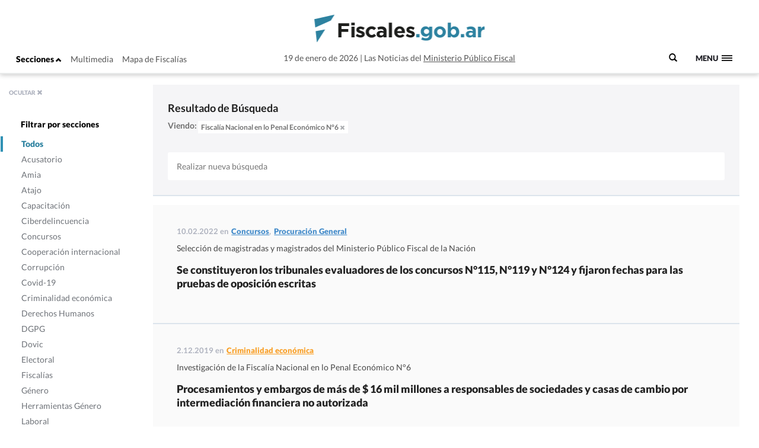

--- FILE ---
content_type: text/html; charset=UTF-8
request_url: https://www.fiscales.gob.ar/?s=&post_tag=fiscalia-nacional-en-lo-penal-economico-n6
body_size: 11157
content:
<!DOCTYPE html>
<!--[if IE 7]>
<html class="ie ie7" lang="es-AR">
<link rel="stylesheet" type="text/css" href="ie7.css" />
<![endif]-->
<!--[if IE 8]>
<html class="ie ie8" lang="es-AR">
<link rel="stylesheet" type="text/css" href="/wp-content/themes/global-includes/css/ie8.css" />
<![endif]-->
<!--[if !(IE 7) | !(IE 8)  ]><!-->
<html lang="es-AR">
<!--<![endif]-->
<head>
    <meta charset="UTF-8" />
    <meta http-equiv="X-UA-Compatible" content="IE=edge" />
    <meta name="viewport" content="width=device-width, initial-scale=1">
    <link rel="shortcut icon" href="https://www.fiscales.gob.ar/favicon.ico" />
    <meta property="og:url" content="https://www.fiscales.gob.ar/procuracion-general/se-constituyeron-los-tribunales-evaluadores-de-los-concursos-n115-n119-y-n124-y-fijaron-fechas-para-las-pruebas-de-oposicion-escritas/" />
    <meta property="og:type" content="article" />
    <meta property="og:title" content="Se constituyeron los tribunales evaluadores de los concursos N°115, N°119 y N°124 y fijaron fechas para las pruebas de oposición escritas" />
    <meta property="og:image" content="https://www.fiscales.gob.ar/wp-content/uploads/2022/02/IMG_3493.jpg"/>
<meta name="twitter:title" content="Se constituyeron los tribunales evaluadores de los concursos N°115, N°119 y N°124 y fijaron fechas para las pruebas de oposición escritas" />
<meta name="twitter:card" content="summary_large_image" />
<meta name="twitter:image" content="https://www.fiscales.gob.ar/wp-content/uploads/2022/02/IMG_3493.jpg" />
<meta name="twitter:url" content="https://www.fiscales.gob.ar/procuracion-general/se-constituyeron-los-tribunales-evaluadores-de-los-concursos-n115-n119-y-n124-y-fijaron-fechas-para-las-pruebas-de-oposicion-escritas/" />
<meta name="robots" content="max-image-preview:large" />
    <title>  | Resultados de la búsqueda  | Fiscales.gob.ar</title>
    <link href="https://www.fiscales.gob.ar/wp-content/themes/global-includes/bootstrap-3.2.0-dist/css/bootstrap.css" rel="stylesheet">
    <link href='https://recursos.mpf.gov.ar/StaticContent/sitios/fiscales-gob-ar.css?a' rel='stylesheet' type='text/css'>
    <link rel="profile" href="http://gmpg.org/xfn/11" />
    <link rel="pingback" href="https://www.fiscales.gob.ar/xmlrpc.php" />
        <!--[if lt IE 9]>
    <script src="https://www.fiscales.gob.ar/wp-content/themes/fiscales/js/html5.js" type="text/javascript"></script>
    <![endif]-->
    <meta name='robots' content='noindex, follow, max-image-preview:large' />
	<style>img:is([sizes="auto" i], [sizes^="auto," i]) { contain-intrinsic-size: 3000px 1500px }</style>
	<link rel='dns-prefetch' href='//recursos.mpf.gov.ar' />
<link rel="alternate" type="application/rss+xml" title="Fiscales.gob.ar &raquo; Resultados de búsqueda para &#8220;&#8221; RSS" href="https://www.fiscales.gob.ar/search/feed/rss2/" />
<link rel='stylesheet' id='wp-block-library-css' href='https://www.fiscales.gob.ar/wp-includes/css/dist/block-library/style.min.css?ver=6.8.3' type='text/css' media='all' />
<style id='classic-theme-styles-inline-css' type='text/css'>
/*! This file is auto-generated */
.wp-block-button__link{color:#fff;background-color:#32373c;border-radius:9999px;box-shadow:none;text-decoration:none;padding:calc(.667em + 2px) calc(1.333em + 2px);font-size:1.125em}.wp-block-file__button{background:#32373c;color:#fff;text-decoration:none}
</style>
<style id='co-authors-plus-coauthors-style-inline-css' type='text/css'>
.wp-block-co-authors-plus-coauthors.is-layout-flow [class*=wp-block-co-authors-plus]{display:inline}

</style>
<style id='co-authors-plus-avatar-style-inline-css' type='text/css'>
.wp-block-co-authors-plus-avatar :where(img){height:auto;max-width:100%;vertical-align:bottom}.wp-block-co-authors-plus-coauthors.is-layout-flow .wp-block-co-authors-plus-avatar :where(img){vertical-align:middle}.wp-block-co-authors-plus-avatar:is(.alignleft,.alignright){display:table}.wp-block-co-authors-plus-avatar.aligncenter{display:table;margin-inline:auto}

</style>
<style id='co-authors-plus-image-style-inline-css' type='text/css'>
.wp-block-co-authors-plus-image{margin-bottom:0}.wp-block-co-authors-plus-image :where(img){height:auto;max-width:100%;vertical-align:bottom}.wp-block-co-authors-plus-coauthors.is-layout-flow .wp-block-co-authors-plus-image :where(img){vertical-align:middle}.wp-block-co-authors-plus-image:is(.alignfull,.alignwide) :where(img){width:100%}.wp-block-co-authors-plus-image:is(.alignleft,.alignright){display:table}.wp-block-co-authors-plus-image.aligncenter{display:table;margin-inline:auto}

</style>
<style id='global-styles-inline-css' type='text/css'>
:root{--wp--preset--aspect-ratio--square: 1;--wp--preset--aspect-ratio--4-3: 4/3;--wp--preset--aspect-ratio--3-4: 3/4;--wp--preset--aspect-ratio--3-2: 3/2;--wp--preset--aspect-ratio--2-3: 2/3;--wp--preset--aspect-ratio--16-9: 16/9;--wp--preset--aspect-ratio--9-16: 9/16;--wp--preset--color--black: #000000;--wp--preset--color--cyan-bluish-gray: #abb8c3;--wp--preset--color--white: #ffffff;--wp--preset--color--pale-pink: #f78da7;--wp--preset--color--vivid-red: #cf2e2e;--wp--preset--color--luminous-vivid-orange: #ff6900;--wp--preset--color--luminous-vivid-amber: #fcb900;--wp--preset--color--light-green-cyan: #7bdcb5;--wp--preset--color--vivid-green-cyan: #00d084;--wp--preset--color--pale-cyan-blue: #8ed1fc;--wp--preset--color--vivid-cyan-blue: #0693e3;--wp--preset--color--vivid-purple: #9b51e0;--wp--preset--gradient--vivid-cyan-blue-to-vivid-purple: linear-gradient(135deg,rgba(6,147,227,1) 0%,rgb(155,81,224) 100%);--wp--preset--gradient--light-green-cyan-to-vivid-green-cyan: linear-gradient(135deg,rgb(122,220,180) 0%,rgb(0,208,130) 100%);--wp--preset--gradient--luminous-vivid-amber-to-luminous-vivid-orange: linear-gradient(135deg,rgba(252,185,0,1) 0%,rgba(255,105,0,1) 100%);--wp--preset--gradient--luminous-vivid-orange-to-vivid-red: linear-gradient(135deg,rgba(255,105,0,1) 0%,rgb(207,46,46) 100%);--wp--preset--gradient--very-light-gray-to-cyan-bluish-gray: linear-gradient(135deg,rgb(238,238,238) 0%,rgb(169,184,195) 100%);--wp--preset--gradient--cool-to-warm-spectrum: linear-gradient(135deg,rgb(74,234,220) 0%,rgb(151,120,209) 20%,rgb(207,42,186) 40%,rgb(238,44,130) 60%,rgb(251,105,98) 80%,rgb(254,248,76) 100%);--wp--preset--gradient--blush-light-purple: linear-gradient(135deg,rgb(255,206,236) 0%,rgb(152,150,240) 100%);--wp--preset--gradient--blush-bordeaux: linear-gradient(135deg,rgb(254,205,165) 0%,rgb(254,45,45) 50%,rgb(107,0,62) 100%);--wp--preset--gradient--luminous-dusk: linear-gradient(135deg,rgb(255,203,112) 0%,rgb(199,81,192) 50%,rgb(65,88,208) 100%);--wp--preset--gradient--pale-ocean: linear-gradient(135deg,rgb(255,245,203) 0%,rgb(182,227,212) 50%,rgb(51,167,181) 100%);--wp--preset--gradient--electric-grass: linear-gradient(135deg,rgb(202,248,128) 0%,rgb(113,206,126) 100%);--wp--preset--gradient--midnight: linear-gradient(135deg,rgb(2,3,129) 0%,rgb(40,116,252) 100%);--wp--preset--font-size--small: 13px;--wp--preset--font-size--medium: 20px;--wp--preset--font-size--large: 36px;--wp--preset--font-size--x-large: 42px;--wp--preset--spacing--20: 0.44rem;--wp--preset--spacing--30: 0.67rem;--wp--preset--spacing--40: 1rem;--wp--preset--spacing--50: 1.5rem;--wp--preset--spacing--60: 2.25rem;--wp--preset--spacing--70: 3.38rem;--wp--preset--spacing--80: 5.06rem;--wp--preset--shadow--natural: 6px 6px 9px rgba(0, 0, 0, 0.2);--wp--preset--shadow--deep: 12px 12px 50px rgba(0, 0, 0, 0.4);--wp--preset--shadow--sharp: 6px 6px 0px rgba(0, 0, 0, 0.2);--wp--preset--shadow--outlined: 6px 6px 0px -3px rgba(255, 255, 255, 1), 6px 6px rgba(0, 0, 0, 1);--wp--preset--shadow--crisp: 6px 6px 0px rgba(0, 0, 0, 1);}:where(.is-layout-flex){gap: 0.5em;}:where(.is-layout-grid){gap: 0.5em;}body .is-layout-flex{display: flex;}.is-layout-flex{flex-wrap: wrap;align-items: center;}.is-layout-flex > :is(*, div){margin: 0;}body .is-layout-grid{display: grid;}.is-layout-grid > :is(*, div){margin: 0;}:where(.wp-block-columns.is-layout-flex){gap: 2em;}:where(.wp-block-columns.is-layout-grid){gap: 2em;}:where(.wp-block-post-template.is-layout-flex){gap: 1.25em;}:where(.wp-block-post-template.is-layout-grid){gap: 1.25em;}.has-black-color{color: var(--wp--preset--color--black) !important;}.has-cyan-bluish-gray-color{color: var(--wp--preset--color--cyan-bluish-gray) !important;}.has-white-color{color: var(--wp--preset--color--white) !important;}.has-pale-pink-color{color: var(--wp--preset--color--pale-pink) !important;}.has-vivid-red-color{color: var(--wp--preset--color--vivid-red) !important;}.has-luminous-vivid-orange-color{color: var(--wp--preset--color--luminous-vivid-orange) !important;}.has-luminous-vivid-amber-color{color: var(--wp--preset--color--luminous-vivid-amber) !important;}.has-light-green-cyan-color{color: var(--wp--preset--color--light-green-cyan) !important;}.has-vivid-green-cyan-color{color: var(--wp--preset--color--vivid-green-cyan) !important;}.has-pale-cyan-blue-color{color: var(--wp--preset--color--pale-cyan-blue) !important;}.has-vivid-cyan-blue-color{color: var(--wp--preset--color--vivid-cyan-blue) !important;}.has-vivid-purple-color{color: var(--wp--preset--color--vivid-purple) !important;}.has-black-background-color{background-color: var(--wp--preset--color--black) !important;}.has-cyan-bluish-gray-background-color{background-color: var(--wp--preset--color--cyan-bluish-gray) !important;}.has-white-background-color{background-color: var(--wp--preset--color--white) !important;}.has-pale-pink-background-color{background-color: var(--wp--preset--color--pale-pink) !important;}.has-vivid-red-background-color{background-color: var(--wp--preset--color--vivid-red) !important;}.has-luminous-vivid-orange-background-color{background-color: var(--wp--preset--color--luminous-vivid-orange) !important;}.has-luminous-vivid-amber-background-color{background-color: var(--wp--preset--color--luminous-vivid-amber) !important;}.has-light-green-cyan-background-color{background-color: var(--wp--preset--color--light-green-cyan) !important;}.has-vivid-green-cyan-background-color{background-color: var(--wp--preset--color--vivid-green-cyan) !important;}.has-pale-cyan-blue-background-color{background-color: var(--wp--preset--color--pale-cyan-blue) !important;}.has-vivid-cyan-blue-background-color{background-color: var(--wp--preset--color--vivid-cyan-blue) !important;}.has-vivid-purple-background-color{background-color: var(--wp--preset--color--vivid-purple) !important;}.has-black-border-color{border-color: var(--wp--preset--color--black) !important;}.has-cyan-bluish-gray-border-color{border-color: var(--wp--preset--color--cyan-bluish-gray) !important;}.has-white-border-color{border-color: var(--wp--preset--color--white) !important;}.has-pale-pink-border-color{border-color: var(--wp--preset--color--pale-pink) !important;}.has-vivid-red-border-color{border-color: var(--wp--preset--color--vivid-red) !important;}.has-luminous-vivid-orange-border-color{border-color: var(--wp--preset--color--luminous-vivid-orange) !important;}.has-luminous-vivid-amber-border-color{border-color: var(--wp--preset--color--luminous-vivid-amber) !important;}.has-light-green-cyan-border-color{border-color: var(--wp--preset--color--light-green-cyan) !important;}.has-vivid-green-cyan-border-color{border-color: var(--wp--preset--color--vivid-green-cyan) !important;}.has-pale-cyan-blue-border-color{border-color: var(--wp--preset--color--pale-cyan-blue) !important;}.has-vivid-cyan-blue-border-color{border-color: var(--wp--preset--color--vivid-cyan-blue) !important;}.has-vivid-purple-border-color{border-color: var(--wp--preset--color--vivid-purple) !important;}.has-vivid-cyan-blue-to-vivid-purple-gradient-background{background: var(--wp--preset--gradient--vivid-cyan-blue-to-vivid-purple) !important;}.has-light-green-cyan-to-vivid-green-cyan-gradient-background{background: var(--wp--preset--gradient--light-green-cyan-to-vivid-green-cyan) !important;}.has-luminous-vivid-amber-to-luminous-vivid-orange-gradient-background{background: var(--wp--preset--gradient--luminous-vivid-amber-to-luminous-vivid-orange) !important;}.has-luminous-vivid-orange-to-vivid-red-gradient-background{background: var(--wp--preset--gradient--luminous-vivid-orange-to-vivid-red) !important;}.has-very-light-gray-to-cyan-bluish-gray-gradient-background{background: var(--wp--preset--gradient--very-light-gray-to-cyan-bluish-gray) !important;}.has-cool-to-warm-spectrum-gradient-background{background: var(--wp--preset--gradient--cool-to-warm-spectrum) !important;}.has-blush-light-purple-gradient-background{background: var(--wp--preset--gradient--blush-light-purple) !important;}.has-blush-bordeaux-gradient-background{background: var(--wp--preset--gradient--blush-bordeaux) !important;}.has-luminous-dusk-gradient-background{background: var(--wp--preset--gradient--luminous-dusk) !important;}.has-pale-ocean-gradient-background{background: var(--wp--preset--gradient--pale-ocean) !important;}.has-electric-grass-gradient-background{background: var(--wp--preset--gradient--electric-grass) !important;}.has-midnight-gradient-background{background: var(--wp--preset--gradient--midnight) !important;}.has-small-font-size{font-size: var(--wp--preset--font-size--small) !important;}.has-medium-font-size{font-size: var(--wp--preset--font-size--medium) !important;}.has-large-font-size{font-size: var(--wp--preset--font-size--large) !important;}.has-x-large-font-size{font-size: var(--wp--preset--font-size--x-large) !important;}
:where(.wp-block-post-template.is-layout-flex){gap: 1.25em;}:where(.wp-block-post-template.is-layout-grid){gap: 1.25em;}
:where(.wp-block-columns.is-layout-flex){gap: 2em;}:where(.wp-block-columns.is-layout-grid){gap: 2em;}
:root :where(.wp-block-pullquote){font-size: 1.5em;line-height: 1.6;}
</style>
<link rel='stylesheet' id='contact-form-7-css' href='https://www.fiscales.gob.ar/wp-content/plugins/contact-form-7/includes/css/styles.css?ver=6.1.1' type='text/css' media='all' />
<link rel='stylesheet' id='style-name-css' href='https://www.fiscales.gob.ar/wp-content/themes/fiscales/style.css?ver=202509161317' type='text/css' media='all' />
<link rel='stylesheet' id='font-awesome-css' href='https://www.fiscales.gob.ar/wp-content/themes/global-includes//font-awesome-4.7.0/css/font-awesome.min.css?ver=6.8.3' type='text/css' media='all' />
<link rel='stylesheet' id='dashicons-css' href='https://www.fiscales.gob.ar/wp-includes/css/dashicons.min.css?ver=6.8.3' type='text/css' media='all' />
<link rel='stylesheet' id='bxslider-css' href='https://www.fiscales.gob.ar/wp-content/themes/global-includes/jquery.bxslider/jquery.bxslider.css?ver=6.8.3' type='text/css' media='all' />
<link rel='stylesheet' id='jquery-ui-css-css' href='https://recursos.mpf.gov.ar/StaticContent//jquery-ui-1.12.1/jquery-ui.css?ver=6.8.3' type='text/css' media='all' />
<script type="text/javascript" src="https://www.fiscales.gob.ar/wp-includes/js/jquery/jquery.min.js?ver=3.7.1" id="jquery-core-js"></script>
<script type="text/javascript" src="https://www.fiscales.gob.ar/wp-includes/js/jquery/jquery-migrate.min.js?ver=3.4.1" id="jquery-migrate-js"></script>
<script type="text/javascript" src="https://www.fiscales.gob.ar/wp-content/themes/fiscales/js/helper.js?ver=6.8.3" id="helperjs-js"></script>
<script type="text/javascript" src="https://www.fiscales.gob.ar/wp-content/themes/fiscales/js/imageloaded.min.js?ver=6.8.3" id="cargar_imagedloaded-js"></script>
<script type="text/javascript" src="https://www.fiscales.gob.ar/wp-content/themes/global-includes/jquery.bxslider/jquery.bxslider.min.js?ver=202509161317" id="bxslider-script-js"></script>
<script type="text/javascript" src="https://www.fiscales.gob.ar/wp-content/themes/global-includes/js/jquery.masonry.min.js?ver=202509161317" id="mansonry-js"></script>
<script type="text/javascript" src="https://www.fiscales.gob.ar/wp-content/themes/global-includes/js/jquery.highlight.js?ver=202509161317" id="highlight-js"></script>
<script type="text/javascript" src="https://www.fiscales.gob.ar/wp-content/themes/global-includes/colorbox/jquery.colorbox-min.js?ver=202509161317" id="colorbox-js"></script>
<script type="text/javascript" src="https://www.fiscales.gob.ar/wp-content/themes/global-includes/js/helpers.js?ver=202509161317" id="helpers-js"></script>
<link rel="EditURI" type="application/rsd+xml" title="RSD" href="https://www.fiscales.gob.ar/xmlrpc.php?rsd" />
<meta name="generator" content="WordPress 6.8.3" />
<!-- nodo:2-->    <script src="https://www.fiscales.gob.ar/wp-content/themes/global-includes/bootstrap-3.2.0-dist/js/bootstrap.min.js" ></script>
    <style type="text/css">
    html { -webkit-font-smoothing: antialiased; }
    </style>

</head>

<body>
  <header class="fs-header fs-header-mobile">
    <div class="container-fluid">
        <div class="row">
            <div class="col-md-4 header-contenedor header-contenedor-mobile">
                <ul class="menu-izquierda">
                    <li>
                        <button id="showLeftPush">Secciones <span class="glyphicon glyphicon-chevron-up"></span></button>
                    </li>
                    <li id="menu-item-12102" class="menu-item menu-item-type-custom menu-item-object-custom menu-item-12102"><a target="_blank" href="/multimedia">Multimedia</a></li>
<li id="menu-item-12103" class="menu-item menu-item-type-custom menu-item-object-custom menu-item-12103"><a href="http://www.mpf.gob.ar/mapa-fiscalias/">Mapa de Fiscalías</a></li>
                </ul>
            </div>
                        <div class="header-container col-xs-12 col-md-6">
                <div class="header-txt-2 izq">19 de enero de 2026</div>
                <div class="fs-logo"><a href="https://www.fiscales.gob.ar/" title="Fiscales.gob.ar" rel="home"><img class="img-logo" src="/wp-content/themes/fiscales/images/logofiscales-lg.png" alt="Logo"></a></div>
                <div class="fs-logo-menu hidden">
                    <a href="#0"><img class="img-logo" src="/wp-content/themes/fiscales/images/logofiscales-lg.png" alt="Logo"></a>
                </div>
                <div class="header-txt-2 der">Las Noticias del <a class="link" href="http://www.mpf.gob.ar">Ministerio Público Fiscal</a></div>
                <div class="header-txt-1">19 de enero de 2026  |  Las Noticias del <a class="link" href="http://www.mpf.gob.ar">Ministerio Público Fiscal</a></div>
            </div>
        </div>
        <div class="buscador-menu">
            <form role="search" method="get" id="searchform" action="/">
                <label for="s">
                    <span class="glyphicon glyphicon-search"></span>
                </label>
                <input type="text" name="s" value="" placeholder=" Buscar" class="" id="s" />
            </form>
        </div>
        <a class="fs-primary-nav-trigger" href="#0">
            <span class="fs-menu-text">Menu</span><span class="fs-menu-icon"></span>
        </a> <!-- fs-primary-nav-trigger -->
    </div>
</header>

<nav>
    <div class="container-fluid">
        <ul class="fs-primary-nav">
            <div class="col-md-1"></div>
           <li id="menu-item-12113" class="title-hide col-md-2 menu-item menu-item-type-custom menu-item-object-custom menu-item-has-children menu-item-12113"><a href="#columna1">Columna1</a>
<ul class="sub-menu">
	<li id="menu-item-12184" class="menu-item menu-item-type-taxonomy menu-item-object-category menu-item-12184"><a href="https://www.fiscales.gob.ar/procuracion-general/">Procuración General</a></li>
	<li id="menu-item-12179" class="menu-item menu-item-type-taxonomy menu-item-object-category menu-item-has-children menu-item-12179"><a href="https://www.fiscales.gob.ar/fiscalias/">Fiscalías</a>
	<ul class="sub-menu">
		<li id="menu-item-12212" class="hide menu-item menu-item-type-custom menu-item-object-custom menu-item-12212"><a href="http://www.mpf.gob.ar/mapa-fiscalias/">Mapa de Fiscalías</a></li>
		<li id="menu-item-12213" class="hide menu-item menu-item-type-custom menu-item-object-custom menu-item-has-children menu-item-12213"><a href="#">Unidades Especiales</a>
		<ul class="sub-menu">
			<li id="menu-item-12214" class="hide menu-item menu-item-type-custom menu-item-object-custom menu-item-12214"><a href="http://www.mpf.gob.ar/ufiamia/">Amia</a></li>
			<li id="menu-item-12216" class="hide menu-item menu-item-type-custom menu-item-object-custom menu-item-12216"><a href="http://www.mpf.gob.ar/delitos-con-autor-desconocido/">Delitos de Autor Desconocido</a></li>
			<li id="menu-item-12218" class="hide menu-item menu-item-type-custom menu-item-object-custom menu-item-12218"><a href="http://www.mpf.gob.ar/ufisex/">Delito contra la Integridad Sexual</a></li>
			<li id="menu-item-12219" class="hide menu-item menu-item-type-custom menu-item-object-custom menu-item-12219"><a href="http://www.mpf.gob.ar/ufipami/">Pami</a></li>
			<li id="menu-item-12220" class="hide menu-item menu-item-type-custom menu-item-object-custom menu-item-12220"><a href="http://www.mpf.gob.ar/ufirenar/">Renar</a></li>
			<li id="menu-item-12215" class="hide menu-item menu-item-type-custom menu-item-object-custom menu-item-12215"><a href="http://www.mpf.gob.ar/ufises/">Seguridad Social</a></li>
			<li id="menu-item-18975" class="hide menu-item menu-item-type-custom menu-item-object-custom menu-item-18975"><a href="https://www.mpf.gob.ar/ufese/">Secuestros Extorsivos</a></li>
		</ul>
</li>
	</ul>
</li>
	<li id="menu-item-64533" class="menu-item menu-item-type-taxonomy menu-item-object-category menu-item-64533"><a href="https://www.fiscales.gob.ar/acusatorio/">Acusatorio</a></li>
	<li id="menu-item-12181" class="menu-item menu-item-type-taxonomy menu-item-object-category menu-item-has-children menu-item-12181"><a href="https://www.fiscales.gob.ar/lesa-humanidad/">Lesa humanidad</a>
	<ul class="sub-menu">
		<li id="menu-item-12243" class="menu-item menu-item-type-custom menu-item-object-custom menu-item-12243"><a href="/lesa-humanidad/?tipo-entrada=informes">Informes</a></li>
		<li id="menu-item-12244" class="menu-item menu-item-type-custom menu-item-object-custom menu-item-12244"><a href="/lesa-humanidad/?tipo-entrada=agenda">Agenda</a></li>
		<li id="menu-item-12269" class="menu-item menu-item-type-post_type menu-item-object-page menu-item-12269"><a href="https://www.fiscales.gob.ar/unidad-de-apropiacion/">Unidad de Apropiación</a></li>
		<li id="menu-item-12285" class="menu-item menu-item-type-custom menu-item-object-custom menu-item-12285"><a href="/lesa-humanidad/?tipo-entrada=estadisticas">Estadísticas</a></li>
	</ul>
</li>
</ul>
</li>
<li id="menu-item-12169" class="title-hide col-md-2 menu-item menu-item-type-custom menu-item-object-custom menu-item-has-children menu-item-12169"><a href="http://Columna2">Columna2</a>
<ul class="sub-menu">
	<li id="menu-item-12177" class="menu-item menu-item-type-taxonomy menu-item-object-category menu-item-12177"><a href="https://www.fiscales.gob.ar/criminalidad-economica/">Criminalidad económica</a></li>
	<li id="menu-item-12176" class="menu-item menu-item-type-taxonomy menu-item-object-category menu-item-12176"><a href="https://www.fiscales.gob.ar/corrupcion/">Corrupción</a></li>
	<li id="menu-item-12182" class="menu-item menu-item-type-taxonomy menu-item-object-category menu-item-12182"><a href="https://www.fiscales.gob.ar/narcocriminalidad/">Narcocriminalidad</a></li>
	<li id="menu-item-12185" class="menu-item menu-item-type-taxonomy menu-item-object-category menu-item-has-children menu-item-12185"><a href="https://www.fiscales.gob.ar/trata/">Trata</a>
	<ul class="sub-menu">
		<li id="menu-item-12271" class="menu-item menu-item-type-custom menu-item-object-custom menu-item-12271"><a href="/trata/?tipo-entrada=informes">Informes</a></li>
		<li id="menu-item-12272" class="menu-item menu-item-type-custom menu-item-object-custom menu-item-12272"><a href="#">Herramientas</a></li>
	</ul>
</li>
</ul>
</li>
<li id="menu-item-12170" class="title-hide col-md-2 menu-item menu-item-type-custom menu-item-object-custom menu-item-has-children menu-item-12170"><a href="#columna3">Columna3</a>
<ul class="sub-menu">
	<li id="menu-item-12799" class="menu-item menu-item-type-taxonomy menu-item-object-category menu-item-12799"><a href="https://www.fiscales.gob.ar/amia/">Amia</a></li>
	<li id="menu-item-12173" class="menu-item menu-item-type-taxonomy menu-item-object-category menu-item-has-children menu-item-12173"><a href="https://www.fiscales.gob.ar/atajo/">Atajo</a>
	<ul class="sub-menu">
		<li id="menu-item-17586" class="menu-item menu-item-type-post_type menu-item-object-page menu-item-17586"><a href="https://www.fiscales.gob.ar/que-son-las-agencias-atajo/">¿Qué son las agencias ATAJO?</a></li>
		<li id="menu-item-12245" class="menu-item menu-item-type-custom menu-item-object-custom menu-item-12245"><a href="/atajo/?tipo-entrada=agenda">Agenda</a></li>
		<li id="menu-item-12275" class="menu-item menu-item-type-custom menu-item-object-custom menu-item-12275"><a href="/atajo/?tipo-entrada=atajo-federal">Atajo Federal</a></li>
		<li id="menu-item-12276" class="menu-item menu-item-type-custom menu-item-object-custom menu-item-12276"><a href="/atajo/?tipo-entrada=documentos">Documentos</a></li>
		<li id="menu-item-12277" class="menu-item menu-item-type-custom menu-item-object-custom menu-item-12277"><a href="/atajo/?tipo-entrada=boletin-mensual">Boletín Mensual</a></li>
		<li id="menu-item-12278" class="menu-item menu-item-type-custom menu-item-object-custom menu-item-12278"><a href="/atajo/?tipo-entrada=videos">Videos</a></li>
	</ul>
</li>
</ul>
</li>
<li id="menu-item-12171" class="title-hide col-md-2 menu-item menu-item-type-custom menu-item-object-custom menu-item-has-children menu-item-12171"><a href="#columna4">Columna4</a>
<ul class="sub-menu">
	<li id="menu-item-12186" class="menu-item menu-item-type-taxonomy menu-item-object-category menu-item-has-children menu-item-12186"><a href="https://www.fiscales.gob.ar/violencia-institucional/">Violencia institucional</a>
	<ul class="sub-menu">
		<li id="menu-item-12279" class="menu-item menu-item-type-custom menu-item-object-custom menu-item-12279"><a href="/violencia-institucional/?tipo-entrada=informes">Informes</a></li>
	</ul>
</li>
	<li id="menu-item-12180" class="menu-item menu-item-type-taxonomy menu-item-object-category menu-item-has-children menu-item-12180"><a href="https://www.fiscales.gob.ar/genero/">Género</a>
	<ul class="sub-menu">
		<li id="menu-item-12280" class="menu-item menu-item-type-custom menu-item-object-custom menu-item-12280"><a href="/tipo_resolucion/genero">Resoluciones</a></li>
		<li id="menu-item-12281" class="menu-item menu-item-type-custom menu-item-object-custom menu-item-12281"><a href="/tipo_normativa/genero">Normativas Internacional y local</a></li>
	</ul>
</li>
	<li id="menu-item-12178" class="menu-item menu-item-type-taxonomy menu-item-object-category menu-item-12178"><a href="https://www.fiscales.gob.ar/dovic/">Dovic</a></li>
	<li id="menu-item-12174" class="menu-item menu-item-type-taxonomy menu-item-object-category menu-item-12174"><a href="https://www.fiscales.gob.ar/capacitacion/">Capacitación</a></li>
	<li id="menu-item-12175" class="menu-item menu-item-type-taxonomy menu-item-object-category menu-item-12175"><a href="https://www.fiscales.gob.ar/ciberdelincuencia/">Ciberdelincuencia</a></li>
	<li id="menu-item-16221" class="menu-item menu-item-type-taxonomy menu-item-object-category menu-item-16221"><a href="https://www.fiscales.gob.ar/usuarios-y-consumidores/">Usuarios y consumidores</a></li>
</ul>
</li>
<li id="menu-item-12172" class="title-hide col-md-2 menu-item menu-item-type-custom menu-item-object-custom menu-item-has-children menu-item-12172"><a href="#columna5">Columna5</a>
<ul class="sub-menu">
	<li id="menu-item-12187" class="menu-item menu-item-type-custom menu-item-object-custom menu-item-12187"><a target="_blank" href="https://www.youtube.com/user/PGNcomunicacion">Sección Multimedia</a></li>
	<li id="menu-item-12188" class="menu-item menu-item-type-custom menu-item-object-custom menu-item-12188"><a href="http://www.mpf.gob.ar/mapa-fiscalias/">Mapa de Fiscalías</a></li>
	<li id="menu-item-12189" class="menu-item menu-item-type-custom menu-item-object-custom menu-item-12189"><a href="http://www.mpf.gob.ar/cppn/">Nuevo Código Procesal Penal</a></li>
	<li id="menu-item-12190" class="menu-item menu-item-type-custom menu-item-object-custom menu-item-has-children menu-item-12190"><a href="#">Redes Sociales</a>
	<ul class="sub-menu">
		<li id="menu-item-12191" class="menu-item menu-item-type-custom menu-item-object-custom menu-item-12191"><a target="_blank" href="https://www.facebook.com/Procuraci%C3%B3n-General-de-la-Naci%C3%B3n-120906011400653/">Facebook</a></li>
		<li id="menu-item-12192" class="menu-item menu-item-type-custom menu-item-object-custom menu-item-12192"><a target="_blank" href="https://twitter.com/FiscalesGobAr">Twitter</a></li>
		<li id="menu-item-12193" class="menu-item menu-item-type-custom menu-item-object-custom menu-item-12193"><a target="_blank" href="https://www.youtube.com/user/PGNcomunicacion">Youtube</a></li>
	</ul>
</li>
</ul>
</li>
        </ul>
    </div>
</nav>
<div class="content">
  <nav class="cbp-spmenu buscar cbp-spmenu-vertical cbp-spmenu-left cbp-spmenu-open hidden-xs" id="cbp-spmenu-s1">
    <div class="boton-cerrar">
            <button id="showLeftPush2">OCULTAR <span class="glyphicon glyphicon-remove"></span></button>
    </div>
    <div class="menu-hover">
        <ul class = "menu_lateral_secciones">            <br>
            <li class="titulo-menu"><strong>Filtrar por secciones</strong></li>
            <li class ="menu-item menu-item-type-taxonomy menu-item-object-category current-menu-item activo-todos">
                <label class="btn-filtros btn-todos" data-slug="todos">
                    <input id="chk-todos" checked type="checkbox">Todos</label>
            </li>
                                    <li class ="menu-item menu-item-type-taxonomy menu-item-object-category activo-acusatorio">
                            <label class="btn-filtros btn-acusatorio" data-slug="acusatorio">
                                <input id="chk-acusatorio" class="chk-filtros"  type="checkbox"><span>Acusatorio</span></label>
                        </li>
                                    <li class ="menu-item menu-item-type-taxonomy menu-item-object-category activo-amia">
                            <label class="btn-filtros btn-amia" data-slug="amia">
                                <input id="chk-amia" class="chk-filtros"  type="checkbox"><span>Amia</span></label>
                        </li>
                                    <li class ="menu-item menu-item-type-taxonomy menu-item-object-category activo-atajo">
                            <label class="btn-filtros btn-atajo" data-slug="atajo">
                                <input id="chk-atajo" class="chk-filtros"  type="checkbox"><span>Atajo</span></label>
                        </li>
                                    <li class ="menu-item menu-item-type-taxonomy menu-item-object-category activo-capacitacion">
                            <label class="btn-filtros btn-capacitacion" data-slug="capacitacion">
                                <input id="chk-capacitacion" class="chk-filtros"  type="checkbox"><span>Capacitación</span></label>
                        </li>
                                    <li class ="menu-item menu-item-type-taxonomy menu-item-object-category activo-ciberdelincuencia">
                            <label class="btn-filtros btn-ciberdelincuencia" data-slug="ciberdelincuencia">
                                <input id="chk-ciberdelincuencia" class="chk-filtros"  type="checkbox"><span>Ciberdelincuencia</span></label>
                        </li>
                                    <li class ="menu-item menu-item-type-taxonomy menu-item-object-category activo-concursos">
                            <label class="btn-filtros btn-concursos" data-slug="concursos">
                                <input id="chk-concursos" class="chk-filtros"  type="checkbox"><span>Concursos</span></label>
                        </li>
                                    <li class ="menu-item menu-item-type-taxonomy menu-item-object-category activo-cooperacion-internacional">
                            <label class="btn-filtros btn-cooperacion-internacional" data-slug="cooperacion-internacional">
                                <input id="chk-cooperacion-internacional" class="chk-filtros"  type="checkbox"><span>Cooperación internacional</span></label>
                        </li>
                                    <li class ="menu-item menu-item-type-taxonomy menu-item-object-category activo-corrupcion">
                            <label class="btn-filtros btn-corrupcion" data-slug="corrupcion">
                                <input id="chk-corrupcion" class="chk-filtros"  type="checkbox"><span>Corrupción</span></label>
                        </li>
                                    <li class ="menu-item menu-item-type-taxonomy menu-item-object-category activo-covid-19">
                            <label class="btn-filtros btn-covid-19" data-slug="covid-19">
                                <input id="chk-covid-19" class="chk-filtros"  type="checkbox"><span>Covid-19</span></label>
                        </li>
                                    <li class ="menu-item menu-item-type-taxonomy menu-item-object-category activo-criminalidad-economica">
                            <label class="btn-filtros btn-criminalidad-economica" data-slug="criminalidad-economica">
                                <input id="chk-criminalidad-economica" class="chk-filtros"  type="checkbox"><span>Criminalidad económica</span></label>
                        </li>
                                    <li class ="menu-item menu-item-type-taxonomy menu-item-object-category activo-dd-hh">
                            <label class="btn-filtros btn-dd-hh" data-slug="dd-hh">
                                <input id="chk-dd-hh" class="chk-filtros"  type="checkbox"><span>Derechos Humanos</span></label>
                        </li>
                                    <li class ="menu-item menu-item-type-taxonomy menu-item-object-category activo-dgpg">
                            <label class="btn-filtros btn-dgpg" data-slug="dgpg">
                                <input id="chk-dgpg" class="chk-filtros"  type="checkbox"><span>DGPG</span></label>
                        </li>
                                    <li class ="menu-item menu-item-type-taxonomy menu-item-object-category activo-dovic">
                            <label class="btn-filtros btn-dovic" data-slug="dovic">
                                <input id="chk-dovic" class="chk-filtros"  type="checkbox"><span>Dovic</span></label>
                        </li>
                                    <li class ="menu-item menu-item-type-taxonomy menu-item-object-category activo-electoral">
                            <label class="btn-filtros btn-electoral" data-slug="electoral">
                                <input id="chk-electoral" class="chk-filtros"  type="checkbox"><span>Electoral</span></label>
                        </li>
                                    <li class ="menu-item menu-item-type-taxonomy menu-item-object-category activo-fiscalias">
                            <label class="btn-filtros btn-fiscalias" data-slug="fiscalias">
                                <input id="chk-fiscalias" class="chk-filtros"  type="checkbox"><span>Fiscalías</span></label>
                        </li>
                                    <li class ="menu-item menu-item-type-taxonomy menu-item-object-category activo-genero">
                            <label class="btn-filtros btn-genero" data-slug="genero">
                                <input id="chk-genero" class="chk-filtros"  type="checkbox"><span>Género</span></label>
                        </li>
                                    <li class ="menu-item menu-item-type-taxonomy menu-item-object-category activo-acciones-genero">
                            <label class="btn-filtros btn-acciones-genero" data-slug="acciones-genero">
                                <input id="chk-acciones-genero" class="chk-filtros"  type="checkbox"><span>Herramientas Género</span></label>
                        </li>
                                    <li class ="menu-item menu-item-type-taxonomy menu-item-object-category activo-laboral">
                            <label class="btn-filtros btn-laboral" data-slug="laboral">
                                <input id="chk-laboral" class="chk-filtros"  type="checkbox"><span>Laboral</span></label>
                        </li>
                                    <li class ="menu-item menu-item-type-taxonomy menu-item-object-category activo-lesa-humanidad">
                            <label class="btn-filtros btn-lesa-humanidad" data-slug="lesa-humanidad">
                                <input id="chk-lesa-humanidad" class="chk-filtros"  type="checkbox"><span>Lesa humanidad</span></label>
                        </li>
                                    <li class ="menu-item menu-item-type-taxonomy menu-item-object-category activo-medio-ambiente">
                            <label class="btn-filtros btn-medio-ambiente" data-slug="medio-ambiente">
                                <input id="chk-medio-ambiente" class="chk-filtros"  type="checkbox"><span>Medio ambiente</span></label>
                        </li>
                                    <li class ="menu-item menu-item-type-taxonomy menu-item-object-category activo-narcocriminalidad">
                            <label class="btn-filtros btn-narcocriminalidad" data-slug="narcocriminalidad">
                                <input id="chk-narcocriminalidad" class="chk-filtros"  type="checkbox"><span>Narcocriminalidad</span></label>
                        </li>
                                    <li class ="menu-item menu-item-type-taxonomy menu-item-object-category activo-pami">
                            <label class="btn-filtros btn-pami" data-slug="pami">
                                <input id="chk-pami" class="chk-filtros"  type="checkbox"><span>Pami</span></label>
                        </li>
                                    <li class ="menu-item menu-item-type-taxonomy menu-item-object-category activo-procuracion-general">
                            <label class="btn-filtros btn-procuracion-general" data-slug="procuracion-general">
                                <input id="chk-procuracion-general" class="chk-filtros"  type="checkbox"><span>Procuración General</span></label>
                        </li>
                                    <li class ="menu-item menu-item-type-taxonomy menu-item-object-category activo-publicaciones">
                            <label class="btn-filtros btn-publicaciones" data-slug="publicaciones">
                                <input id="chk-publicaciones" class="chk-filtros"  type="checkbox"><span>Publicaciones</span></label>
                        </li>
                                    <li class ="menu-item menu-item-type-taxonomy menu-item-object-category activo-recupero-de-activos">
                            <label class="btn-filtros btn-recupero-de-activos" data-slug="recupero-de-activos">
                                <input id="chk-recupero-de-activos" class="chk-filtros"  type="checkbox"><span>Recupero de activos</span></label>
                        </li>
                                    <li class ="menu-item menu-item-type-taxonomy menu-item-object-category activo-secuestros-extorsivos">
                            <label class="btn-filtros btn-secuestros-extorsivos" data-slug="secuestros-extorsivos">
                                <input id="chk-secuestros-extorsivos" class="chk-filtros"  type="checkbox"><span>Secuestros extorsivos</span></label>
                        </li>
                                    <li class ="menu-item menu-item-type-taxonomy menu-item-object-category activo-seguridad-social">
                            <label class="btn-filtros btn-seguridad-social" data-slug="seguridad-social">
                                <input id="chk-seguridad-social" class="chk-filtros"  type="checkbox"><span>Seguridad social</span></label>
                        </li>
                                    <li class ="menu-item menu-item-type-taxonomy menu-item-object-category activo-sifrai">
                            <label class="btn-filtros btn-sifrai" data-slug="sifrai">
                                <input id="chk-sifrai" class="chk-filtros"  type="checkbox"><span>SIFRAI</span></label>
                        </li>
                                    <li class ="menu-item menu-item-type-taxonomy menu-item-object-category activo-trata">
                            <label class="btn-filtros btn-trata" data-slug="trata">
                                <input id="chk-trata" class="chk-filtros"  type="checkbox"><span>Trata</span></label>
                        </li>
                                    <li class ="menu-item menu-item-type-taxonomy menu-item-object-category activo-usuarios-y-consumidores">
                            <label class="btn-filtros btn-usuarios-y-consumidores" data-slug="usuarios-y-consumidores">
                                <input id="chk-usuarios-y-consumidores" class="chk-filtros"  type="checkbox"><span>Usuarios y consumidores</span></label>
                        </li>
                                    <li class ="menu-item menu-item-type-taxonomy menu-item-object-category activo-violencia-institucional">
                            <label class="btn-filtros btn-violencia-institucional" data-slug="violencia-institucional">
                                <input id="chk-violencia-institucional" class="chk-filtros"  type="checkbox"><span>Violencia institucional</span></label>
                        </li>
                        <br>
	</ul>
        <div class="titulo-menu"><strong>Filtrar por fecha</strong></div>
        <div id="filtros-fecha">
          <div class="buscador-fecha form-group has-success has-feedback has-fecha">
            <input placeholder="Fecha desde" class="form-control"  type="text" id="fechaDesde" name="fechaDesde" value=""/>
            <span class="glyphicon glyphicon-calendar form-control-feedback" aria-hidden="true"></span>
            <span id="inputSuccess2Status" class="sr-only">(success)</span>
          </div>

          <div class="buscador-fecha form-group has-success has-feedback has-fecha">
            <input placeholder="Fecha hasta" class="form-control"  type="text" id="fechaHasta" name="fechaHasta" value=""/>
            <span class="glyphicon glyphicon-calendar form-control-feedback" aria-hidden="true"></span>
            <span id="inputSuccess2Status" class="sr-only">(success)</span>
          </div>
          <div class="buscador-fecha"><input type="button" id="btnFecha" name="btnFecha" value="Filtrar fechas"/></div>
        </div>
    </div>
</nav>

    <script>
        jQuery(document).ready(function() {
            jQuery('#fechaDesde,#fechaHasta').datepicker({
                dateFormat : 'yy/mm/dd'
            });
        });
    </script>
<script>
jQuery(document).ready(function($){

    var menuLeft = document.getElementById( 'cbp-spmenu-s1' ),
      showLeftPush = document.getElementById( 'showLeftPush'),
      showLeftPush2 = document.getElementById( 'showLeftPush2'),
      body = document.body;

    showLeftPush.onclick = function() {
    menulateral();
    };
    showLeftPush2.onclick = function() {
    menulateral();

    };
    function menulateral() {

        var ancho=$( window ).width();
        if(ancho > 480){
            classie.toggle( showLeftPush, 'active' );
            classie.toggle( body, 'cbp-spmenu-push-toright' );
            classie.toggle( menuLeft, 'cbp-spmenu-open' );
            disableOther( 'showLeftPush' );
            if($('.pini').hasClass('col-md-offset-2')){
                $('.pini').removeClass('col-md-offset-2');
                $('.pini').removeClass('col-md-10');
                $('.pini').addClass('col-md-12');
                $('#showLeftPush span.glyphicon').removeClass('glyphicon-chevron-up');
                $('#showLeftPush span.glyphicon').addClass('glyphicon-chevron-down');
            }else{
                $('.pini').addClass('col-md-offset-2');
                $('.pini').removeClass('col-md-12');
                $('.pini').addClass('col-md-10');
                $('#showLeftPush span.glyphicon').removeClass('glyphicon-chevron-down');
                $('#showLeftPush span.glyphicon').addClass('glyphicon-chevron-up');
            }
        }else{
            if($('#cbp-spmenu-s1').hasClass('hidden-xs')){
                $('#cbp-spmenu-s1').removeClass('hidden-xs');
                $('#showLeftPush span.glyphicon').removeClass('glyphicon-chevron-up');
                $('#showLeftPush span.glyphicon').addClass('glyphicon-chevron-down');
            }else{
                $('#cbp-spmenu-s1').addClass('hidden-xs');
                $('#showLeftPush span.glyphicon').removeClass('glyphicon-chevron-down');
                $('#showLeftPush span.glyphicon').addClass('glyphicon-chevron-up');
            }
        }
        $('.grid').masonry('layout');
    }

    function disableOther( button ) {
      if( button !== 'showLeftPush' ) {
        classie.toggle( showLeftPush, 'disabled' );
      }
    }
});

</script>
<script>
jQuery(function($){
  $( '.btn-filtros' ).on( 'click', function(e) {
    var categorias="";

    if($(this).data('slug').trim()!='todos'){
        var chk = $( this ).find('.chk-filtros');
        var ul=$( this ).parent().parent();
        var li=$( this ).parent();

        if(chk.is(':checked')){
            li.removeClass('current-menu-item');
            chk.prop('checked',false);
        }else{
            li.addClass('current-menu-item');
            chk.prop('checked',true);
        }

        ul.find('.current-menu-item label').each(function(){
            var cat=$(this).data('slug').trim();

            if(categorias=='' || categorias=='todos'){
                categorias=cat;
            }else{
                categorias=categorias + "," + cat;
            }
        });
    }
    var desde='';
    if($('#fechaDesde').val()!='')
    {desde=$('#fechaDesde').val();}
    var hasta='';
    if($('#fechaHasta').val()!='')
    {hasta=$('#fechaHasta').val();}

    window.location ='/?s=&category=' + categorias + '&post_tag=fiscalia-nacional-en-lo-penal-economico-n6' + '&tipo-entrada=' + '&desde=' + desde + '&hasta=' + hasta;

  });

   $( '#btnFecha').on( 'click', function(e) {
    var desde='';
    if($('#fechaDesde').val()!='')
    {desde=$('#fechaDesde').val();}
    var hasta='';
    if($('#fechaHasta').val()!='')
    {hasta=$('#fechaHasta').val();}
    window.location ='/?s=&category=&post_tag=fiscalia-nacional-en-lo-penal-economico-n6' + '&tipo-entrada=' + '&desde=' + desde + '&hasta=' + hasta;
   });
});
</script>
<script>
jQuery(function($){
  $( '.btn-quitar' ).on( 'click', function(e) {
    var categorias="";
    var posttag="fiscalia-nacional-en-lo-penal-economico-n6";
    var tipoentrada="";
    
    var tipo=$(this).data('tipo');
    var slug=$(this).data('slug');

    if(tipo=='category'){
        var chk = $( '#chk-' + slug );
        var li=$( '#chk-' + slug ).parent().parent();
        var ul=li.parent();
        
        if(chk.is(':checked')){
            li.removeClass('current-menu-item');
            chk.prop('checked',false);
        }else{
            li.addClass('current-menu-item');
            chk.prop('checked',true);
        }

        ul.find('.current-menu-item label').each(function(){
            var cat=$(this).data('slug').trim();

            if(categorias=='' || categorias=='todos'){
                categorias=cat;
            }else{
                categorias=categorias + "," + cat;
            }
        });
    }else{
        var categorias="";
        if(tipo=='post_tag'){
            posttag=posttag.replace(','+slug,'');
            posttag=posttag.replace(slug,'');
        }
        if(tipo=='tipo-entrada'){
            tipoentrada=tipoentrada.replace(','+slug,'');
            tipoentrada=tipoentrada.replace(slug,'');
        }        
    }
    
    var desde='';
    if($('#fechaDesde').val()!='')
    {desde=$('#fechaDesde').val();}
    var hasta='';
    if($('#fechaHasta').val()!='')
    {hasta=$('#fechaHasta').val();}

    window.location ='/?s=&category=' + categorias + '&post_tag=' + posttag + '&tipo-entrada=' + tipoentrada + '&desde=' + desde + '&hasta=' + hasta;

  });

});
</script>
  <div class="pini col-md-offset-2 col-xs-12 col-md-10">
    <div class="home-separacion">

        <div class="row" >
            <div class="col-xs-12 col-sm-12 col-md-12">
              <div class="buscador-contenedor">
                <div class="bold">
                  <h4>Resultado de Búsqueda</h4>
                    <span style="float:left;font-weight:bold;">Viendo:</span>
                    <div style="float:left;">
                                                <div class="tag  btn-quitar" data-tipo="post_tag" data-slug="fiscalia-nacional-en-lo-penal-economico-n6">
                                Fiscalía Nacional en lo Penal Económico N°6                                <span class="glyphicon glyphicon-remove"></span>
                            </div>
                                                </div>
                </div>
              </br>

            <form role="search" method="get" id="searchform" action="/">
                <input type="text" name="s" value="" placeholder="Realizar nueva búsqueda" class="nueva-busqueda" >
            </form>
          </div>
            </div>
        </div>


<div class="col-xs-12 col-sm-12 col-md-12">
    <div class="nota-contenedor-buscar">
        <div class="row">
            <div class="col-xs-12 col-sm-12 col-md-12">
                            <div class="nota-acciones"><span class="left coma">10.02.2022 en </span>            <a href="/concursos" class="left"><div class="categoria concursos">Concursos</div></a>
                        <span class="left coma">,</span>
                        <a href="/procuracion-general" class="left"><div class="categoria procuracion-general">Procuración General</div></a>
        </div>
                </div>
        </div>
        <div class="row">
            <div class="col-xs-12 col-sm-12 col-md-12">
                <div class="nota-volanta left coma">Selección de magistradas y magistrados del Ministerio Público Fiscal de la Nación</div>            </div>
        </div>
        <div class="row">
            <div class="col-xs-12 col-sm-12 col-md-12">
                <div class="nota-titulo"><a href="https://www.fiscales.gob.ar/procuracion-general/se-constituyeron-los-tribunales-evaluadores-de-los-concursos-n115-n119-y-n124-y-fijaron-fechas-para-las-pruebas-de-oposicion-escritas/"><span class="subrayado">Se constituyeron los tribunales evaluadores de los concursos N°115, N°119 y N°124 y fijaron fechas para las pruebas de oposición escritas</span></a></div>
            </div>
        </div>
    </div>
</div>

<div class="col-xs-12 col-sm-12 col-md-12">
    <div class="nota-contenedor-buscar">
        <div class="row">
            <div class="col-xs-12 col-sm-12 col-md-12">
                            <div class="nota-acciones"><span class="left coma">2.12.2019 en </span>            <a href="/criminalidad-economica" class="left"><div class="categoria criminalidad-economica">Criminalidad económica</div></a>
        </div>
                </div>
        </div>
        <div class="row">
            <div class="col-xs-12 col-sm-12 col-md-12">
                <div class="nota-volanta left coma">Investigación de la Fiscalía Nacional en lo Penal Económico N°6</div>            </div>
        </div>
        <div class="row">
            <div class="col-xs-12 col-sm-12 col-md-12">
                <div class="nota-titulo"><a href="https://www.fiscales.gob.ar/criminalidad-economica/procesamientos-y-embargos-de-mas-de-16-mil-millones-a-responsables-de-sociedades-y-casas-de-cambio-por-intermediacion-financiera-no-autorizada/"><span class="subrayado">Procesamientos y embargos de más de $ 16 mil millones a responsables de sociedades y casas de cambio por intermediación financiera no autorizada</span></a></div>
            </div>
        </div>
    </div>
</div>

<div class="col-xs-12 col-sm-12 col-md-12">
    <div class="nota-contenedor-buscar">
        <div class="row">
            <div class="col-xs-12 col-sm-12 col-md-12">
                            <div class="nota-acciones"><span class="left coma">11.06.2019 en </span>            <a href="/fiscalias" class="left"><div class="categoria fiscalias">Fiscalías</div></a>
                        <span class="left coma">,</span>
                        <a href="/narcocriminalidad" class="left"><div class="categoria narcocriminalidad">Narcocriminalidad</div></a>
        </div>
                </div>
        </div>
        <div class="row">
            <div class="col-xs-12 col-sm-12 col-md-12">
                <div class="nota-volanta left coma">Intervienen la Fiscalía en lo Penal Económico N°6 y la Procuraduría de Narcocriminalidad</div>            </div>
        </div>
        <div class="row">
            <div class="col-xs-12 col-sm-12 col-md-12">
                <div class="nota-titulo"><a href="https://www.fiscales.gob.ar/narcocriminalidad/en-una-entrega-vigilada-detienen-a-seis-personas-que-recibieron-drogas-sinteticas-ocultas-en-un-juguete-proveniente-de-belgica/"><span class="subrayado">En una entrega vigilada detienen a seis personas que recibieron drogas sintéticas ocultas en un juguete proveniente de Bélgica</span></a></div>
            </div>
        </div>
    </div>
</div>

<div class="col-xs-12 col-sm-12 col-md-12">
    <div class="nota-contenedor-buscar">
        <div class="row">
            <div class="col-xs-12 col-sm-12 col-md-12">
                            <div class="nota-acciones"><span class="left coma">17.09.2018 en </span>            <a href="/fiscalias" class="left"><div class="categoria fiscalias">Fiscalías</div></a>
                        <span class="left coma">,</span>
                        <a href="/narcocriminalidad" class="left"><div class="categoria narcocriminalidad">Narcocriminalidad</div></a>
        </div>
                </div>
        </div>
        <div class="row">
            <div class="col-xs-12 col-sm-12 col-md-12">
                <div class="nota-volanta left coma">Interviene la Fiscalía en lo Penal Económico N°6 con colaboración de la PROCUNAR</div>            </div>
        </div>
        <div class="row">
            <div class="col-xs-12 col-sm-12 col-md-12">
                <div class="nota-titulo"><a href="https://www.fiscales.gob.ar/narcocriminalidad/tras-casi-una-decada-profugo-detuvieron-a-un-hombre-acusado-de-integrar-una-organizacion-dedicada-al-contrabando-de-cocaina-a-europa/"><span class="subrayado">Tras casi una década prófugo, detuvieron a un hombre acusado de integrar una organización dedicada al contrabando de cocaína a Europa</span></a></div>
            </div>
        </div>
    </div>
</div>

<div class="col-xs-12 col-sm-12 col-md-12">
    <div class="nota-contenedor-buscar">
        <div class="row">
            <div class="col-xs-12 col-sm-12 col-md-12">
                            <div class="nota-acciones"><span class="left coma">14.03.2018 en </span>            <a href="/criminalidad-economica" class="left"><div class="categoria criminalidad-economica">Criminalidad económica</div></a>
                        <span class="left coma">,</span>
                        <a href="/fiscalias" class="left"><div class="categoria fiscalias">Fiscalías</div></a>
        </div>
                </div>
        </div>
        <div class="row">
            <div class="col-xs-12 col-sm-12 col-md-12">
                <div class="nota-volanta left coma">Interviene la Fiscalía Nacional en lo Penal Económico N°6 y la PROCELAC</div>            </div>
        </div>
        <div class="row">
            <div class="col-xs-12 col-sm-12 col-md-12">
                <div class="nota-titulo"><a href="https://www.fiscales.gob.ar/criminalidad-economica/mafia-de-los-contenedores-el-juez-aguinsky-dispuso-procesamientos-embargos-e-indagatorias/"><span class="subrayado">Mafia de los contenedores: el juez Aguinsky dispuso procesamientos, embargos e indagatorias</span></a></div>
            </div>
        </div>
    </div>
</div>
            <div class="row">
                <div class="clear paginador col-md-12">
                                  </div>
            </div>

        </div>
    </div>
</div>
<div class="clear"></div>
<footer class="footer">
  <div class="col-md-12">
    <div class="col-md-offset-2 col-md-3">
      <div class="ft-col">
        <img style="width:220px;margin-top: 13px;" src="/wp-content/themes/fiscales/images/logofiscales-lg.png"/>
      </div>
    </div>
    <div class="col-md-3">
      <div class="negro-subrayado">Ministerio Público Fiscal</div>
      <div>
        Procuración General de la Nación</br>
        Av. de Mayo 760 C.A.B.A.</br>
        +54 11 4338 4300</br>
      </div>
      <ul class="social-share">
      		<li class="f"><a href="https://www.facebook.com/pages/Procuraci%C3%B3n-General-de-la-Naci%C3%B3n/120906011400653?fref=ts" title="Facebook"><span class="dashicons dashicons-facebook-alt"></span></a></li>
          <li class="t"><a href="https://twitter.com/FiscalesGobAr" title="Twitter"><svg xmlns="http://www.w3.org/2000/svg" viewBox="0 0 512 512" class="dashicons svg-icon-footer" role="img" aria-label="Icono x twitter" title="Twitter"><path d="M389.2 48h70.6L305.6 224.2 487 464H345L233.7 318.6 106.5 464H35.8L200.7 275.5 26.8 48H172.4L272.9 180.9 389.2 48zM364.4 421.8h39.1L151.1 88h-42L364.4 421.8z"/></svg></a></li>
      		<li class="y"><a href="https://www.youtube.com/user/PGNcomunicacion" title="Youtube"><span class="dashicons dashicons-video-alt3"></span></a></li>
          <li class="instagram"><a href="https://www.instagram.com/ministeriopublicofiscalnacion/?hl=es-la" target="_blank" style="font-size: 16px;margin-left:3px" title="Instagram"><i class="fa fa-instagram" aria-hidden="true"></i></a></li>
          <li class="ln"><a href="https://www.linkedin.com/company/ministeriopublicofiscal/" target="_blank" style="font-size: 18px;margin-left:3px" title="Linkedin"><i class="fa fa-linkedin" aria-hidden="true"></i></a></li>

      </ul>
    </div>
    <div class="col-md-4 " >
      <img class="img-responsive" style=" max-width: 95%;" src="/wp-content/themes/fiscales/images/COM_Logo_B_N.png"/>
        </br></br></br>

    </div>
  </div>

</footer>
<script type="speculationrules">
{"prefetch":[{"source":"document","where":{"and":[{"href_matches":"\/*"},{"not":{"href_matches":["\/wp-*.php","\/wp-admin\/*","\/wp-content\/uploads\/*","\/wp-content\/*","\/wp-content\/plugins\/*","\/wp-content\/themes\/fiscales\/*","\/*\\?(.+)"]}},{"not":{"selector_matches":"a[rel~=\"nofollow\"]"}},{"not":{"selector_matches":".no-prefetch, .no-prefetch a"}}]},"eagerness":"conservative"}]}
</script>
<!-- Matomo -->
<script>
  var _paq = window._paq = window._paq || [];
  /* tracker methods like "setCustomDimension" should be called before "trackPageView" */
  _paq.push(['trackPageView']);
  _paq.push(['enableLinkTracking']);
  (function() {
    var u="//matomo.mpf.gov.ar/";
    _paq.push(['setTrackerUrl', u+'matomo.php']);
    _paq.push(['setSiteId', '155']);
    var d=document, g=d.createElement('script'), s=d.getElementsByTagName('script')[0];
    g.async=true; g.src=u+'matomo.js'; s.parentNode.insertBefore(g,s);
  })();
</script>
<!-- End Matomo Code -->
<link rel='stylesheet' id='jquery-style-css' href='https://www.fiscales.gob.ar/wp-content/themes/global-includes/jquery-ui/jquery-ui.css?ver=6.8.3' type='text/css' media='all' />
<script type="text/javascript" src="https://www.fiscales.gob.ar/wp-includes/js/dist/hooks.min.js?ver=4d63a3d491d11ffd8ac6" id="wp-hooks-js"></script>
<script type="text/javascript" src="https://www.fiscales.gob.ar/wp-includes/js/dist/i18n.min.js?ver=5e580eb46a90c2b997e6" id="wp-i18n-js"></script>
<script type="text/javascript" id="wp-i18n-js-after">
/* <![CDATA[ */
wp.i18n.setLocaleData( { 'text direction\u0004ltr': [ 'ltr' ] } );
/* ]]> */
</script>
<script type="text/javascript" src="https://www.fiscales.gob.ar/wp-content/plugins/contact-form-7/includes/swv/js/index.js?ver=6.1.1" id="swv-js"></script>
<script type="text/javascript" id="contact-form-7-js-before">
/* <![CDATA[ */
var wpcf7 = {
    "api": {
        "root": "https:\/\/www.fiscales.gob.ar\/wp-json\/",
        "namespace": "contact-form-7\/v1"
    }
};
/* ]]> */
</script>
<script type="text/javascript" src="https://www.fiscales.gob.ar/wp-content/plugins/contact-form-7/includes/js/index.js?ver=6.1.1" id="contact-form-7-js"></script>
<script type="text/javascript" src="https://www.fiscales.gob.ar/wp-includes/js/jquery/ui/core.min.js?ver=1.13.3" id="jquery-ui-core-js"></script>
<script type="text/javascript" src="https://www.fiscales.gob.ar/wp-includes/js/jquery/ui/datepicker.min.js?ver=1.13.3" id="jquery-ui-datepicker-js"></script>
<script type="text/javascript" id="jquery-ui-datepicker-js-after">
/* <![CDATA[ */
jQuery(function(jQuery){jQuery.datepicker.setDefaults({"closeText":"Cerrar","currentText":"Hoy","monthNames":["enero","febrero","marzo","abril","mayo","junio","julio","agosto","septiembre","octubre","noviembre","diciembre"],"monthNamesShort":["Ene","Feb","Mar","Abr","May","Jun","Jul","Ago","Sep","Oct","Nov","Dic"],"nextText":"Siguiente","prevText":"Previo","dayNames":["domingo","lunes","martes","mi\u00e9rcoles","jueves","viernes","s\u00e1bado"],"dayNamesShort":["dom","lun","mar","mi\u00e9","jue","vie","s\u00e1b"],"dayNamesMin":["D","L","M","X","J","V","S"],"dateFormat":"d \\dd\\e MM, yy","firstDay":0,"isRTL":false});});
/* ]]> */
</script>
<script type="text/javascript" src="https://www.fiscales.gob.ar/wp-includes/js/imagesloaded.min.js?ver=5.0.0" id="imagesloaded-js"></script>
<script type="text/javascript" src="https://www.fiscales.gob.ar/wp-includes/js/masonry.min.js?ver=4.2.2" id="masonry-js"></script>
</body>
</html>